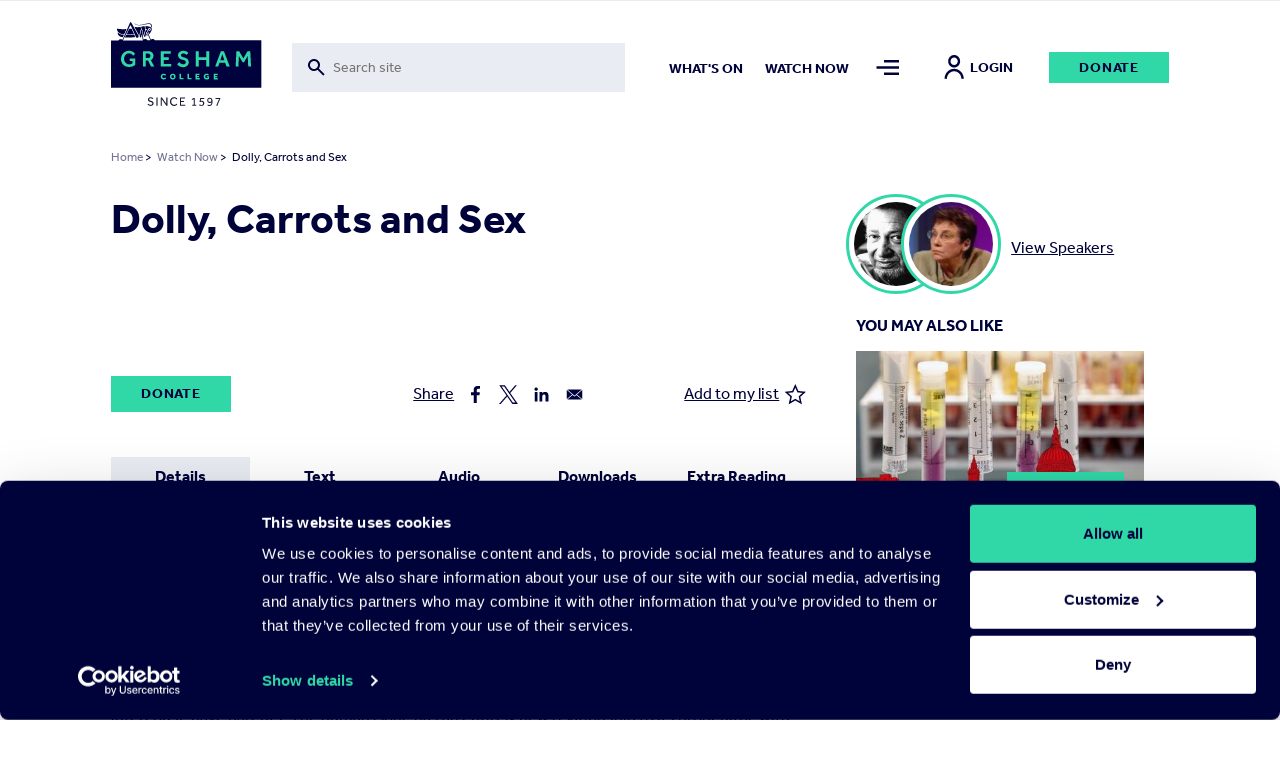

--- FILE ---
content_type: text/html; charset=UTF-8
request_url: https://www.gresham.ac.uk/watch-now/dolly-carrots-and-sex
body_size: 15834
content:

<!DOCTYPE html>
<html lang="en" dir="ltr" prefix="og: https://ogp.me/ns#">
  <head>


  <script
    id="Cookiebot"
    src="https://consent.cookiebot.com/uc.js"
    data-cbid="f28a222f-7ce5-47b3-a123-92c2ab86a207"
    data-blockingmode="auto"
    type="text/javascript"
    defer
  ></script>

    <meta charset="utf-8" />
<meta name="description" content="For biologists - and gardeners as practical biologists - cloning carrots is routine - a slip of tissue can be re-grown into an entire organism. But not, apparently, animals, which have to have sex to reproduce. But why? The immediate answer lies in developmental processes which control how DNA is expressed. But what is the evolutionary significance of sex, and why are there so many seemingly unnecessary males? And what are the implications of breaking this sexual barrier - for sheep, cows, and now possibly even people?" />
<meta name="abstract" content="https://www.gresham.ac.uk/watch-now/dolly-carrots-and-sex" />
<meta name="keywords" content="Dolly Carrots and Sex" />
<link rel="canonical" href="https://www.gresham.ac.uk/watch-now/dolly-carrots-and-sex" />
<meta name="robots" content="index, follow" />
<link rel="shortlink" href="https://www.gresham.ac.uk/node/11255" />
<meta name="generator" content="Drupal 9 (https://www.drupal.org)" />
<link rel="image_src" href="/sites/default/files/teaser-override/Dolly%20carrots_390x230.jpg" />
<meta property="og:site_name" content="Gresham College" />
<meta property="og:url" content="https://www.gresham.ac.uk/watch-now/dolly-carrots-and-sex" />
<meta property="og:title" content="Dolly Carrots and Sex" />
<meta property="og:description" content="For biologists - and gardeners as practical biologists - cloning carrots is routine - a slip of tissue can be re-grown into an entire organism. But not, apparently, animals, which have to have sex to reproduce. But why? The immediate answer lies in developmental processes which control how DNA is expressed. But what is the evolutionary significance of sex, and why are there so many seemingly unnecessary males? And what are the implications of breaking this sexual barrier - for sheep, cows, and now possibly even people?" />
<meta property="og:image" content="https://www.gresham.ac.uk/sites/default/files/styles/meta_facebook/public/teaser-override/Dolly%20carrots_390x230.jpg?itok=ALf0uQdl" />
<meta property="og:image:width" content="1200" />
<meta property="og:image:height" content="630" />
<meta property="og:updated_time" content="2023-10-06T12:30:48+01:00" />
<meta name="twitter:card" content="summary" />
<meta name="twitter:site" content="@GreshamCollege" />
<meta name="twitter:title" content="Dolly, Carrots and Sex | Gresham College" />
<meta name="twitter:creator" content="@GreshamCollege" />
<meta name="twitter:image" content="https://www.gresham.ac.uk/sites/default/files/styles/meta_twitter/public/teaser-override/Dolly%20carrots_390x230.jpg?itok=CTAb3c1N" />
<meta name="Generator" content="Drupal 10 (https://www.drupal.org)" />
<meta name="MobileOptimized" content="width" />
<meta name="HandheldFriendly" content="true" />
<meta name="viewport" content="width=device-width, initial-scale=1.0" />
<script>window.dataLayer = window.dataLayer || []; window.dataLayer.push({"site":{"environment":"production","language":"en","country":"GB"},"page":{"pageURL":"https:\/\/www.gresham.ac.uk\/watch-now\/dolly-carrots-and-sex","pagePath":"\/watch-now\/dolly-carrots-and-sex","pageName":"Dolly, Carrots and Sex","pageCategory":"Watch Now"},"user":{"loginStatus":"logged-out","userID":""}});</script>
<link rel="icon" href="/sites/default/files/favicon.svg" type="image/svg+xml" />

    <title>Dolly Carrots and Sex</title>
    <link rel="stylesheet" media="all" href="/sites/default/files/css/css_5iQnNW1eHoyyL53U2YJL0P0P8Jx4H3S90qZtsgWE5Tk.css?delta=0&amp;language=en&amp;theme=pippip&amp;include=[base64]" />
<link rel="stylesheet" media="all" href="/sites/default/files/css/css_W8Vkc6u1v3w-FN4v-fg35uqdZEY1N4I7i8CegHs3aHY.css?delta=1&amp;language=en&amp;theme=pippip&amp;include=[base64]" />
<link rel="stylesheet" media="all" href="/sites/default/files/css/css_3yyBfJjVs6gQvKN42wbccjsLUH4gp36PvlmH_swzffY.css?delta=2&amp;language=en&amp;theme=pippip&amp;include=[base64]" />
<link rel="stylesheet" media="all" href="/sites/default/files/css/css_SvlCDKlN6Bwq7cYg8Qq7URXMMd4dYFzqdRXwVks9kNM.css?delta=3&amp;language=en&amp;theme=pippip&amp;include=[base64]" />
<link rel="stylesheet" media="print" href="/sites/default/files/css/css_yRJjgo7Jzo5ttqexnH2qO1C_lN_k7WILBREuiiOkE0s.css?delta=4&amp;language=en&amp;theme=pippip&amp;include=[base64]" />
<link rel="stylesheet" media="all" href="/sites/default/files/css/css_0O0ye8GBHWw5tENVz_Fs5oBDQi671Vdy8aZxQVmCGLc.css?delta=5&amp;language=en&amp;theme=pippip&amp;include=[base64]" />

    

    <script data-cookieconsent="ignore">
      // Load the YouTube Iframe API if not already loaded.
      if (typeof YT === 'undefined' || typeof YT.Player === 'undefined') {
        var tag = document.createElement('script');
        tag.src = "https://www.youtube.com/iframe_api";
        var firstScriptTag = document.getElementsByTagName('script')[0];
        firstScriptTag.parentNode.insertBefore(tag, firstScriptTag);
      }

      // This function is called by the YouTube Iframe API when it's ready.
      // It must be in the global scope.
      window.onYouTubeIframeAPIReady = function () {
        // Attach the Drupal behavior once the YouTube API is ready.
        // This ensures jQuery and Drupal behaviors are available.
        (function ($, Drupal, drupalSettings) {
          Drupal.behaviors.gresham_datalayer.attach(document, drupalSettings);
        })(jQuery, Drupal, drupalSettings);
      };
    </script>

     <script data-cookieconsent="ignore" defer>
    window.dataLayer = window.dataLayer || [];
    function gtag() {
      dataLayer.push(arguments)
    }
    gtag("consent", "default", {
      ad_personalization: "denied",
      ad_storage: "denied",
      ad_user_data: "denied",
      analytics_storage: "denied",
      functionality_storage: "denied",
      personalization_storage: "denied",
      security_storage: "granted",
      wait_for_update: 500
    });
    gtag("set", "ads_data_redaction", true);
    gtag("set", "url_passthrough", true);
  </script>

  <!-- End Google Tag Manager -->
  <script data-cookieconsent="ignore">(function(w,d,s,l,i){w[l]=w[l]||[];w[l].push({'gtm.start':
  new Date().getTime(),event:'gtm.js'});var f=d.getElementsByTagName(s)[0],
  j=d.createElement(s),dl=l!='dataLayer'?'&l='+l:'';j.async=true;j.src=
  'https://www.googletagmanager.com/gtm.js?id='+i+dl;f.parentNode.insertBefore(j,f);
  })(window,document,'script','dataLayer','GTM-NK6DKV');</script>
  <!-- End Google Tag Manager -->

  </head>

  
  <body class="watch-now ct__event" data-nav="closed" data-search="closed">
        <aside>
      <a href="#main-content" class="skip-main">
        Skip to main content
      </a>
    </aside>

    


      <div class="dialog-off-canvas-main-canvas" data-off-canvas-main-canvas>
    <header>
    <div class="grid header">
        <div class="col-sm-2 col-8">
            <div class="header-logo">
                <a href="/" title="Home" rel="home">
                    <img src="/themes/pippip/assets/img/gresham-logo.svg" alt="Home" alt="Home" width="163px" height="91px">
                </a>
            </div>
        </div>
        <div class="col-lg-4 col-md-3 col-sm-1 hidden-xs-down">
            <div class="header-searchbar">
                <div class="views-exposed-form">
                    <form action="/search" method="get" id="views-exposed-form-search-search" accept-charset="UTF-8">
                        <div class="js-form-item form-item js-form-type-search-api-autocomplete form-type-search-api-autocomplete js-form-item-for form-item-for">
                            <label for="edit-for">Fulltext search</label>
                            <input placeholder="Search site" aria-label="Toggle search form" data-drupal-selector="edit-for" data-search-api-autocomplete-search="search" class="form-autocomplete form-text ui-autocomplete-input" data-autocomplete-path="/search_api_autocomplete/search?display=search&amp;&amp;filter=for" type="text" id="edit-for" name="for" value="" size="30" maxlength="128" data-once="autocomplete" autocomplete="off">
                        </div>
                    </form>
                </div>
                <div class="header-searchbar__mobile-icon">
                    <img src="/themes/pippip/assets/img/search.svg" alt="">
                </div>
            </div>

        </div>
        <div class="col-lg-6 col-md-7 col-sm-9 hidden-xs-down">
            <div class="links">
                  <nav role="navigation" aria-labelledby="block-mainnav2items-menu" id="block-mainnav2items" class="block block-menu navigation menu--main-nav-2-items">
            
  <h2 class="visually-hidden" id="block-mainnav2items-menu">Main Nav-2 items</h2>
  

        
              <ul class="menu">
                    <li class="m-main-nav__link">
        <a href="/whats-on" class="m-main-nav__link" data-drupal-link-system-path="node/100">What&#039;s on</a>
              </li>
                <li class="is-active-trail m-main-nav__link">
        <a href="/watch-now" class="is-active-trail m-main-nav__link" data-drupal-link-system-path="node/102">Watch now</a>
              </li>
        </ul>
  


  </nav>


                <a class="nav-toggle menu-icon" href="#" aria-label="Toggle mega menu">
                    <span class="menu-icon-inactive" alt=""></span>
                    <span class="menu-icon-active" alt=""></span>
                </a>
                                    <a class="h6 account-icon" href="/member/login"><img src="/themes/pippip/assets/img/in-person.svg" alt="">Login</a>
                                <a href="/get-involved/support-us/make-donation/donate-today" class="a-btn">Donate</a>
            </div>
        </div>
        <div class="col-4 hidden-sm-up">
            <div class="mobile-icons">
                <a class="nav-toggle search-icon">
                    <img class="search-icon-inactive" src="/themes/pippip/assets/img/search.svg" alt="">
                    <img class="search-icon-active" src="/themes/pippip/assets/img/close.svg" alt="">
                </a>
                <a class="nav-toggle menu-icon" >
                    <img class="menu-icon-inactive" src="/themes/pippip/assets/img/menu-default.svg" alt="">
                    <img class="menu-icon-active" src="/themes/pippip/assets/img/close.svg" alt="">
                </a>
            </div>
        </div>

    </div>
    <div class="header-search">
        <div class="grid">
            <div class="col-lg-10 offset-lg-2 col-md-11 offset-md-1 col-sm-12">
                <div class="header-search__container">
                    <div class="grid">
                        <div class="col-lg-3 col-md-1 order-md-2 hidden-xs-down">
                            <div class="header-search__container--actions">
                                <a class="header-search__container--actions-close"><img src="/themes/pippip/assets/img/close.svg" alt=""></a>
                            </div>
                        </div>
                        <div class="col-lg-9 col-md-11 order-md-1 desktop-search">
                            
<div class="views-exposed-form bef-exposed-form m-block m-block--views m-block--views-exposed-filter-blocksearch-search m-block__ m-" data-bef-auto-submit-full-form="" data-bef-auto-submit="" data-bef-auto-submit-delay="500" data-drupal-selector="views-exposed-form-search-search">
				<form action="/search" method="get" id="views-exposed-form-search-search" accept-charset="UTF-8">
  <div class="js-form-item form-item js-form-type-search-api-autocomplete form-type-search-api-autocomplete js-form-item-for form-item-for">
      <label for="edit-for">Fulltext search</label>
        <input placeholder="Search site" aria-label="Search form input" data-drupal-selector="edit-for" data-search-api-autocomplete-search="search" class="form-autocomplete form-text" data-autocomplete-path="/search_api_autocomplete/search?display=search&amp;&amp;filter=for" type="text" id="edit-for" name="for" value="" size="30" maxlength="128" />

        </div>
<div data-drupal-selector="edit-actions" class="form-actions js-form-wrapper form-wrapper" id="edit-actions"><input data-bef-auto-submit-click="" class="js-hide a-btn button js-form-submit form-submit" data-twig-suggestion="search_results_submit" value="Go" data-drupal-selector="edit-submit-search" type="submit" id="edit-submit-search" />

</div>

</form>

	</div>

                        </div>

                    </div>
                </div>
            </div>
        </div>
        <div class="grid">
            <div class="col-sm-12">
                <div class="header-search__suggestions">
                    <h4>Suggested searches:</h4>
                    <div class="o-teaser__content--topics">
                                                    <div class="o-teaser__content--topics-item">
                                <a href="/search?for=Astronomy">Astronomy</a>
                            </div>
                                                    <div class="o-teaser__content--topics-item">
                                <a href="/search?for=Religion">Religion</a>
                            </div>
                                                    <div class="o-teaser__content--topics-item">
                                <a href="/search?for=Chris Whitty">Chris Whitty</a>
                            </div>
                                                    <div class="o-teaser__content--topics-item">
                                <a href="/search?for=Maths">Maths</a>
                            </div>
                                                    <div class="o-teaser__content--topics-item">
                                <a href="/search?for=Barnard&#039;s Inn Hall">Barnard&#039;s Inn Hall</a>
                            </div>
                                            </div>
                </div>
            </div>
        </div>
    </div>
</header>




<main id="main-content" role="main" class="wrapper wapper--main">

    <div class="menu-overlay">
    <div class="grid">
        <div class="col-sm-12">
            <div class="menu-overlay__inner">
                <div class="grid">
                    <div class="col-md-3 col-sm-4 hidden-xs-down">
                        <div class="menu-overlay__inner--content">
                              
<div id="block-menuoverlay" class="m-block m-block--block-content m-block--block-contentaa938ca6-a981-43a4-90b3-a5d93f7bba27 m-block__menu-overlay m-menu-overlay">
   <h2>For the Love of Learning since 1597</h2>

<p>Gresham College provides outstanding educational talks and videos for the public free of charge. There are over 2,500 videos available on our website. Your support will help us to encourage people's love of learning for many years to come.&nbsp;</p>

    <div class="menu-overlay__inner--content-link">
        
<a href="/get-involved/support-us/make-donation"class="a-btn">Donate Today</a>    </div>
</div>


                        </div>
                    </div>
                    <div class="col-md-9 col-sm-8">
                        <div class="hidden-xs-down">
                              <nav role="navigation" aria-labelledby="block-mainnavigation-menu" id="block-mainnavigation" class="block block-menu navigation menu--main">
            
  <h2 class="visually-hidden" id="block-mainnavigation-menu">Main navigation</h2>
  

        
              <ul class="menu">
                    <li class="m-main-nav__link">
        <a href="/whats-on" class="m-main-nav__link" data-drupal-link-system-path="node/100">What&#039;s on</a>
                                <ul class="menu menu__dropdown dropdown">
                    <li class="m-main-nav__link">
        <a href="/whats-on/lecture-series-2025-26" class="m-main-nav__link" data-drupal-link-system-path="node/16191">Lecture Series&#039; 2025-26</a>
              </li>
                <li class="m-main-nav__link">
        <a href="/whats-on/venues" class="m-main-nav__link" data-drupal-link-system-path="node/15204">Venues</a>
              </li>
        </ul>
  
              </li>
                <li class="is-active-trail m-main-nav__link">
        <a href="/watch-now" class="is-active-trail m-main-nav__link" data-drupal-link-system-path="node/102">Watch Now</a>
                                <ul class="menu menu__dropdown dropdown">
                    <li class="m-main-nav__link">
        <a href="/watch-now/browse-all" class="m-main-nav__link" data-drupal-link-system-path="node/119">Browse All</a>
              </li>
                <li class="m-main-nav__link">
        <a href="/watch-now/series" class="m-main-nav__link" data-drupal-link-system-path="node/121">Series</a>
              </li>
                <li class="m-main-nav__link">
        <a href="/watch-now/playlists" class="m-main-nav__link" data-drupal-link-system-path="node/120">Playlists</a>
              </li>
        </ul>
  
              </li>
                <li class="m-main-nav__link">
        <a href="/speakers" class="m-main-nav__link" data-drupal-link-system-path="node/150">Speakers</a>
                                <ul class="menu menu__dropdown dropdown">
                    <li class="m-main-nav__link">
        <a href="/speakers" title="The Gresham Professors" class="m-main-nav__link" data-drupal-link-system-path="node/150">Professors</a>
              </li>
                <li class="m-main-nav__link">
        <a href="/speakers/all-speakers" class="m-main-nav__link" data-drupal-link-system-path="node/124">All Speakers</a>
              </li>
        </ul>
  
              </li>
                <li class="m-main-nav__link">
        <a href="/get-involved" class="m-main-nav__link" data-drupal-link-system-path="node/126">Get Involved</a>
                                <ul class="menu menu__dropdown dropdown">
                    <li class="m-main-nav__link">
        <a href="/get-involved/support-us" class="m-main-nav__link" data-drupal-link-system-path="node/127">Support Us</a>
              </li>
                <li class="m-main-nav__link">
        <a href="/hire-barnards-inn-hall" title="Hire Barnard’s Inn Hall for a variety of events" class="m-main-nav__link" data-drupal-link-system-path="node/14868">Hire Barnard’s Inn Hall</a>
              </li>
                <li class="m-main-nav__link">
        <a href="/get-involved/volunteer-gresham-college" class="m-main-nav__link" data-drupal-link-system-path="node/15965">Volunteer for Gresham</a>
              </li>
        </ul>
  
              </li>
                <li class="m-main-nav__link">
        <a href="/schools-and-colleges" class="m-main-nav__link" data-drupal-link-system-path="node/14871">Schools &amp; Colleges</a>
                                <ul class="menu menu__dropdown dropdown">
                    <li class="m-main-nav__link">
        <a href="/schools-and-colleges/sign-schools-updates" class="m-main-nav__link" data-drupal-link-system-path="node/14902">Sign up for Schools Updates</a>
              </li>
                <li class="m-main-nav__link">
        <a href="/schools-and-colleges/school-and-college-bookings" class="m-main-nav__link" data-drupal-link-system-path="node/14872">School Bookings</a>
              </li>
                <li class="m-main-nav__link">
        <a href="/schools-and-colleges/young-orator-year" class="m-main-nav__link" data-drupal-link-system-path="node/15240">Young Orator of the Year Competition</a>
              </li>
        </ul>
  
              </li>
                <li class="m-main-nav__link">
        <a href="/about-us" class="m-main-nav__link" data-drupal-link-system-path="node/137">About us</a>
                                <ul class="menu menu__dropdown dropdown">
                    <li class="m-main-nav__link">
        <a href="/about-us/work-gresham-college" class="m-main-nav__link" data-drupal-link-system-path="node/4699">Work for Gresham</a>
              </li>
                <li class="m-main-nav__link">
        <a href="/about-us/news" class="m-main-nav__link" data-drupal-link-system-path="node/143">News</a>
              </li>
                <li class="m-main-nav__link">
        <a href="/contact-us" class="m-main-nav__link" data-drupal-link-system-path="node/14899">Contact Us</a>
              </li>
                <li class="m-main-nav__link">
        <a href="/about-us/organisation" class="m-main-nav__link" data-drupal-link-system-path="node/14896">Organisation</a>
              </li>
                <li class="m-main-nav__link">
        <a href="/about-us/our-history" class="m-main-nav__link" data-drupal-link-system-path="node/14898">Our History</a>
              </li>
        </ul>
  
              </li>
        </ul>
  


  </nav>


                        </div>
                        <div class="hidden-sm-up">
                              <nav role="navigation" aria-labelledby="block-mobilemenu-2-menu" id="block-mobilemenu-2" class="block block-menu navigation menu--mobile-menu">
            
  <h2 class="visually-hidden" id="block-mobilemenu-2-menu">Mobile Menu</h2>
  

        
              <ul class="menu">
                    <li class="m-main-nav__link">
        <a href="/whats-on" class="m-main-nav__link" data-drupal-link-system-path="node/100">What&#039;s On</a>
              </li>
                <li class="is-active-trail m-main-nav__link">
        <a href="/watch-now" class="is-active-trail m-main-nav__link" data-drupal-link-system-path="node/102">Watch Now</a>
              </li>
                <li class="m-main-nav__link">
        <a href="/about-us" class="m-main-nav__link" data-drupal-link-system-path="node/137">About Us</a>
              </li>
                <li class="m-main-nav__link">
        <a href="/get-involved" class="m-main-nav__link" data-drupal-link-system-path="node/126">Get Involved</a>
              </li>
                <li class="m-main-nav__link">
        <a href="/schools-and-colleges" title="Schools and Colleges" class="m-main-nav__link" data-drupal-link-system-path="node/14871">Schools &amp; Colleges</a>
              </li>
                <li class="m-main-nav__link">
        <a href="/speakers" class="m-main-nav__link" data-drupal-link-system-path="node/150">Speakers</a>
              </li>
        </ul>
  


  </nav>


                            <div class="mobile-nav-extras">
                                <a href="/get-involved/support-us/make-donation/donate-today" class="a-btn">Donate</a>
                            </div>
                        </div>

                    </div>
                </div>
                <div class="grid hidden-xs-down">
                    <div class="col-sm-12">
                        <div class="menu-overlay__inner--footer">
                            <div class="grid">
                                <div class="col-md-3">
                                      
<div id="block-footersocial" class="m-block m-block--block-content m-block--block-content8117e3b1-ef32-440b-89cb-13b4735ef2da m-block__footer-social m-footer-social">
		
  
      <div class="m-social-links">
        <a href="https://www.youtube.com/GreshamCollege"  target="_blank" rel="noopener nofollow" class="m-social-links__link" aria-label="Open" title="Open">
    <svg width="46" height="35" viewBox="0 0 46 35" xmlns="http://www.w3.org/2000/svg"><path d="M22.842 0C.505 0 .114 1.986.114 17.5S.505 35 22.842 35c22.336 0 22.727-1.986 22.727-17.5S45.178 0 22.842 0zm7.284 18.26L19.92 23.022c-.893.413-1.625-.05-1.625-1.037v-8.972c0-.984.732-1.45 1.625-1.037l10.205 4.764c.893.418.893 1.1 0 1.518z" fill="#30D8A8"/></svg>
  </a>
  <a href="https://www.facebook.com/greshamcollege"  target="_blank" rel="noopener nofollow" class="m-social-links__link" aria-label="Open" title="Open">
    <svg width="36" height="35" viewBox="0 0 36 35" xmlns="http://www.w3.org/2000/svg"><path d="M31.751 0H4.53A3.9 3.9 0 00.64 3.889V31.11A3.9 3.9 0 004.53 35h13.61V21.389h-3.889v-4.813h3.89V12.59c0-4.207 2.356-7.163 7.322-7.163l3.506.004v5.065H26.64c-1.933 0-2.668 1.45-2.668 2.796v3.286h4.994l-1.105 4.81h-3.889V35h7.778a3.9 3.9 0 003.89-3.889V3.89A3.9 3.9 0 0031.75 0z" fill="#30D8A8"/></svg>
  </a>
  <a href="https://instagram.com/greshamcollege/"  target="_blank" rel="noopener nofollow" class="m-social-links__link" aria-label="Open" title="Open">
    <svg width="36" height="35" viewBox="0 0 36 35" xmlns="http://www.w3.org/2000/svg"><path d="M35.535 10.286a12.845 12.845 0 00-.813-4.248 8.579 8.579 0 00-2.02-3.1 8.579 8.579 0 00-3.1-2.02 12.845 12.845 0 00-4.246-.813C23.487.019 22.892 0 18.14 0c-4.752 0-5.347.02-7.214.105a12.845 12.845 0 00-4.248.813 8.579 8.579 0 00-3.102 2.02 8.579 8.579 0 00-2.018 3.1 12.845 12.845 0 00-.813 4.246C.66 12.153.64 12.748.64 17.5c0 4.752.02 5.347.105 7.214a12.85 12.85 0 00.813 4.248 8.579 8.579 0 002.02 3.1 8.577 8.577 0 003.1 2.02c1.359.51 2.795.784 4.246.813 1.869.086 2.464.105 7.216.105 4.752 0 5.347-.02 7.214-.105a12.845 12.845 0 004.249-.813 8.948 8.948 0 005.12-5.12c.508-1.359.783-2.795.812-4.246.086-1.869.105-2.464.105-7.216 0-4.752-.02-5.347-.105-7.214zm-3.15 14.286a9.68 9.68 0 01-.603 3.247 5.794 5.794 0 01-3.32 3.323 9.672 9.672 0 01-3.25.603c-1.847.084-2.4.101-7.072.101-4.672 0-5.227-.017-7.072-.101a9.681 9.681 0 01-3.247-.603 5.421 5.421 0 01-2.015-1.308 5.421 5.421 0 01-1.308-2.013 9.68 9.68 0 01-.603-3.25c-.084-1.846-.101-2.399-.101-7.071s.017-5.227.101-7.072a9.681 9.681 0 01.603-3.247c.28-.761.727-1.45 1.308-2.015A5.421 5.421 0 017.82 3.858a9.681 9.681 0 013.25-.603c1.846-.084 2.399-.101 7.071-.101 4.673 0 5.227.017 7.072.101a9.681 9.681 0 013.247.603c.761.28 1.45.727 2.015 1.308a5.421 5.421 0 011.308 2.013c.386 1.04.59 2.14.603 3.25.084 1.846.101 2.399.101 7.071s-.017 5.227-.1 7.072zM18.14 8.512a8.987 8.987 0 100 17.975 8.987 8.987 0 000-17.974zm0 14.821a5.833 5.833 0 110-11.666 5.833 5.833 0 010 11.666zM29.581 8.16a2.1 2.1 0 11-4.2 0 2.1 2.1 0 014.2 0z" fill="#30D8A8"/></svg>
  </a>
  <a href="https://www.tiktok.com/@greshamcollege?lang=en"  target="_blank" rel="noopener nofollow" class="m-social-links__link" aria-label="Open" title="Open">
    <svg width="32" height="36" viewBox="0 0 32 36" xmlns="http://www.w3.org/2000/svg"><path d="M27.78 7.65a8.142 8.142 0 01-.705-.41 9.9 9.9 0 01-1.808-1.537c-1.349-1.543-1.852-3.108-2.038-4.205h.008C23.082.588 23.146 0 23.155 0h-6.142v23.753c0 .319 0 .634-.014.945 0 .04-.003.075-.006.117 0 .017 0 .035-.003.053v.013a5.216 5.216 0 01-2.625 4.14 5.12 5.12 0 01-2.541.67c-2.862 0-5.182-2.333-5.182-5.215 0-2.882 2.32-5.216 5.182-5.216.541 0 1.08.085 1.595.252l.007-6.254a11.41 11.41 0 00-8.792 2.572 12.055 12.055 0 00-2.63 3.244c-.26.447-1.238 2.243-1.356 5.159-.075 1.655.422 3.37.659 4.078v.015c.15.417.727 1.84 1.668 3.041a12.483 12.483 0 002.66 2.51v-.014l.015.015c2.974 2.02 6.271 1.888 6.271 1.888.571-.023 2.483 0 4.654-1.03 2.408-1.14 3.78-2.84 3.78-2.84a11.807 11.807 0 002.059-3.422c.556-1.461.741-3.214.741-3.914V11.958c.075.045 1.067.702 1.067.702s1.43.916 3.661 1.513c1.6.425 3.757.514 3.757.514V8.589c-.755.082-2.29-.156-3.86-.94z" fill="#30D8A8"/></svg>
  </a>
  <a href="https://twitter.com/GreshamCollege"  target="_blank" rel="noopener nofollow" class="m-social-links__link" aria-label="Open" title="Open">
    <svg width="35" height="35" viewBox="0 0 35 35" xmlns="http://www.w3.org/2000/svg"><path d="M20.875 14.82L33.532 0h-3l-10.99 12.868L10.764 0H.64l13.274 19.459L.64 35h3l11.606-13.59L24.516 35H34.64L20.874 14.82zm-4.109 4.81l-1.344-1.937L4.72 2.274h4.608l8.635 12.443 1.345 1.938L30.534 32.83h-4.607l-9.16-13.198z" fill="#30D8A8"/></svg>
  </a>


    </div>
  
</div>


                                </div>
                                <div class="col-md-9">
                                    <div class="menu-overlay__inner--footer-topics">
                                        <h4>Popular topics:</h4>
                                        <div class="o-teaser__content--topics">
                                                                                            <div class="o-teaser__content--topics-item">
                                                    <a href="/watch-now/browse-all?&type=521">Asia</a>
                                                </div>
                                                                                            <div class="o-teaser__content--topics-item">
                                                    <a href="/watch-now/browse-all?&type=538">Discovery</a>
                                                </div>
                                                                                            <div class="o-teaser__content--topics-item">
                                                    <a href="/watch-now/browse-all?&type=554">Geography</a>
                                                </div>
                                                                                            <div class="o-teaser__content--topics-item">
                                                    <a href="/watch-now/browse-all?&type=572">Medieval</a>
                                                </div>
                                                                                            <div class="o-teaser__content--topics-item">
                                                    <a href="/watch-now/browse-all?&type=588">Protest</a>
                                                </div>
                                                                                    </div>
                                    </div>
                                </div>
                            </div>
                        </div>
                    </div>
                </div>
            </div>
        </div>
    </div>
</div>

      
<div id="block-liveeventblock" class="m-block m-block--syd-events m-block--syd-live-event m-block__ m-">
				

	</div>


      
<div id="block-pippip-breadcrumbs" class="m-block m-block--system m-block--system-breadcrumb-block m-block__ m-">
				  <div class="grid">
    <div class="col-sm-12">
      <nav class="a-breadcrumb" role="navigation" aria-labelledby="system-breadcrumb">
        <h2 id="system-breadcrumb" class="visually-hidden">Breadcrumb</h2>
        <ol>
                  <li>
                          <a href="/">Home</a>
                        >
          </li>
                  <li>
                          <a href="/watch-now">Watch Now</a>
                        >
          </li>
                  <li> Dolly, Carrots and Sex</li>
        </ol>
      </nav>
    </div>
  </div>

	</div>



      <div data-drupal-messages-fallback class="hidden"></div>

        
<div id="block-pippip-content" class="m-block m-block--system m-block--system-main-block m-block__ m-">
					

<article  class="o-node o-event o-full">

	
			<div class="grid justify-center">
	<div class="col-12">
		<div class="grid justify-space-between">
			<div class="col-sm-12" aria-label="Main content">


				<div class="o-event__header grid">

					<div class="col-sm-8">
						
													<h1 class="h2">
								Dolly, Carrots and Sex
							</h1>
													<div class="o-event__header--crowdcast">
															</div>
						</div>

                        <div class="col-sm-4 hidden-sm-down">

                                                            
                                    <div class="event-speakers multiple">
                                                                                 																							<div class="event-speakers__image">
																																							<picture>
														<img src="https://www.gresham.ac.uk/sites/default/files/speaker_hilaryrose.jpg.crop_display.jpg" alt="Professor Hilary Rose " />
													</picture>
												</div>

																							
                                         																							<div class="event-speakers__image">
																																							<picture>
														<img src="https://www.gresham.ac.uk/sites/default/files/professor-steven-rose.jpg" alt="Professor Steven Rose " />
													</picture>
												</div>

																							
                                        
                                        <div class="event-speakers__information">

                                            <a href="#event-speakers">View Speakers</a>

                                        </div>
                                    </div>
                                                                                    </div>

                    </div>

                    
					<div class="o-event__content grid">

						<div class="col-md-8">

							
								<div class="m-entity">
									<div class="grid">
										<div class="col-sm-12">
											<div class="o-event__content--video">
																							</div>
										</div>
									</div>
								</div>

								<div class="m-entity">
									<div class="o-event__content--actions">
										<div class="grid">
											<div class="col-md-5 col-sm-4">
												<div class="o-event__content--actions-donate">
													<a href="/get-involved/support-us/make-donation/donate-today" class="a-btn">Donate</a>
												</div>
											</div>
											<div class="col-md-7 col-sm-8">
												<div class="o-event__content--actions-container">
													<div class="o-event__content--actions-share">
														<h4>Share</h4>
														
<div class="m-block m-block--better-social-sharing-buttons m-block--social-sharing-buttons-block m-block__ m-">
				

<div style="display: none"><link rel="preload" href="/modules/contrib/better_social_sharing_buttons/assets/dist/sprites/social-icons--no-color.svg" as="image" type="image/svg+xml" crossorigin="anonymous" /></div>

<div class="social-sharing-buttons">
                <a href="https://www.facebook.com/sharer/sharer.php?u=https://www.gresham.ac.uk/watch-now/dolly-carrots-and-sex&amp;title=Dolly%2C%20Carrots%20and%20Sex" target="_blank" title="Share to Facebook" aria-label="Share to Facebook" class="social-sharing-buttons__button share-facebook" rel="noopener">
            <svg width="20px" height="20px" style="border-radius:3px;">
                <use href="/modules/contrib/better_social_sharing_buttons/assets/dist/sprites/social-icons--no-color.svg#facebook" />
            </svg>
        </a>
    
                <a href="https://twitter.com/intent/tweet?text=Dolly%2C%20Carrots%20and%20Sex+https://www.gresham.ac.uk/watch-now/dolly-carrots-and-sex" target="_blank" title="Share to X" aria-label="Share to X" class="social-sharing-buttons__button share-x" rel="noopener">
            <svg width="20px" height="20px" style="border-radius:3px;">
                <use href="/modules/contrib/better_social_sharing_buttons/assets/dist/sprites/social-icons--no-color.svg#x" />
            </svg>
        </a>
    
        
        
        
                <a href="https://www.linkedin.com/sharing/share-offsite/?url=https://www.gresham.ac.uk/watch-now/dolly-carrots-and-sex" target="_blank" title="Share to Linkedin" aria-label="Share to Linkedin" class="social-sharing-buttons__button share-linkedin" rel="noopener">
            <svg width="20px" height="20px" style="border-radius:3px;">
                <use href="/modules/contrib/better_social_sharing_buttons/assets/dist/sprites/social-icons--no-color.svg#linkedin" />
            </svg>
        </a>
    
        
        
        
        
                <a href="mailto:?subject=Dolly%2C%20Carrots%20and%20Sex&amp;body=https://www.gresham.ac.uk/watch-now/dolly-carrots-and-sex" title="Share to Email" aria-label="Share to Email" class="social-sharing-buttons__button share-email" target="_blank" rel="noopener">
            <svg width="20px" height="20px" style="border-radius:3px;">
                <use href="/modules/contrib/better_social_sharing_buttons/assets/dist/sprites/social-icons--no-color.svg#email" />
            </svg>
        </a>
    
        
    </div>

	</div>

													</div>
													<div class="o-event__content--actions-favourite">
														    <a class="favourite-text" href="https://www.gresham.ac.uk/member/login?destination=/watch-now/dolly-carrots-and-sex">Add to my list  <img src="/themes/pippip/assets/img/star-outlined.svg" alt="Star Filled"></a>
													</div>
												</div>
											</div>
										</div>
									</div>
								</div>

																											
<section class="m-entity m-entity__watch-pages" aria-label="watch_pages content block">

  
    <div class="m-entity__watch-pages">
        <div class="m-entity__watch-pages__header">
            <div class="hidden-xs-down">
                <ul>
                    <li class="m-entity__watch-pages__header--item active" data-destination="details">Details</li>
                    <li class="m-entity__watch-pages__header--item" data-destination="transcript">Text</li>
                    <li class="m-entity__watch-pages__header--item" data-destination="audio">Audio</li>
                    <li class="m-entity__watch-pages__header--item" data-destination="downloads">Downloads</li>
                    <li class="m-entity__watch-pages__header--item" data-destination="extra-reading">Extra Reading</li>
                </ul>
            </div>

            <div class="hidden-sm-up">
                <select name="m-entity__watch-pages--select" id="watch-pages-select">
                    <option value="details" selected>Details</option>
                    <option value="transcript">Text</option>
                    <option value="audio">Audio</option>
                    <option value="downloads">Downloads</option>
                    <option value="extra-reading">Extra Reading</option>
                </select>
            </div>

        </div>

        <div class="m-entity__watch-pages__content">
        <div class="m-entity__watch-pages__content--item active" data-destination="details">
            <p>For biologists - and gardeners as practical biologists - cloning carrots is routine - a slip of tissue can be re-grown into an entire organism. But not, apparently, animals, which have to have sex to reproduce. But why? The immediate answer lies in developmental processes which control how DNA is expressed. But what is the evolutionary significance of sex, and why are there so many seemingly unnecessary males? And what are the implications of breaking this sexual barrier - for sheep, cows, and now possibly even people? Biologists point to monozypotic twins as being more identical than clones, but they miss the social point that twins born as the result of sexual intercouse have parents. The human clone has an entirely new relationship to its progenitor, with neither bio-mother nor bio-father. Politicians constantly worry about the weakening of family life and values; just where might babies which arrived sans sex take us?</p>

        </div>
        <div class="m-entity__watch-pages__content--item transcript" data-destination="transcript">
                                                <div class="m-entity__watch-pages__content--item-transcriptdownload">
                        <h4>Download Text</h4>
                        <div class="a-file">
    <div class="a-file__item">
        <a class="a-file__item" download href="/sites/default/files/03apr00hilarystevenrose_dollycarrotsandsex.pdf">PDF Transcript <img src="/themes/pippip/assets/img/download.svg" alt=""></a>

    </div>
</div>
                    </div>
                                <div class="m-entity__watch-pages__content--item-transcript">
                    
                </div>
                    </div>
        <div class="m-entity__watch-pages__content--item" data-destination="audio">
            
        </div>
        <div class="m-entity__watch-pages__content--item" data-destination="downloads">
                            <div class="m-entity__watch-pages__content--item-transcriptdownload-item">
                    <div class="a-file">
    <div class="a-file__item">
        <a class="a-file__item" download href="/sites/default/files/03apr00hilarystevenrose_dollycarrotsandsex.pdf">PDF Transcript <img src="/themes/pippip/assets/img/download.svg" alt=""></a>

    </div>
</div>
                </div>
                        
        </div>
        <div class="m-entity__watch-pages__content--item" data-destination="extra-reading">
            
        </div>
    </div>
    </div>

    


</section>

																	
								
								<div class="m-entity">
									<div class="o-event__content--watch-actions">
										<div class="grid">
											<div class="col-sm-12">
												
																									<div class="o-event__content--actions-date">
														<h4>This event was on Mon, 03 Apr 2000</h4>
													</div>
																								<div class="o-teaser__content--topics">
																											<div class="o-teaser__content--topics-item">
															<a href="/watch-now/browse-all?&type=553">Genetics</a>				</div>
																											<div class="o-teaser__content--topics-item">
															<a href="/watch-now/browse-all?&type=524">Biology</a>				</div>
																											<div class="o-teaser__content--topics-item">
															<a href="/watch-now/browse-all?&type=550">Family</a>				</div>
																									</div>
											</div>
										</div>

									</div>
								</div>



							
							
							<div class="m-entity">
								<div class="grid">
									<div class="col-sm-12">
										<div class="o-event__speakers" id="event-speakers">
												

<article  class="o-node o-speaker-prof-page o-teaser o-teaser-large-teaser">

	
			<div class="o-teaser-large-teaser__container">
	<div class="o-teaser-large-teaser__container--image">
		<figure>
						
						
									<picture>
				<img src="/sites/default/files/styles/speaker/public/speaker_hilaryrose.jpg.crop_display.jpg?itok=ioOuQWDe" alt="hilary rose"/>
			</picture>
		</figure>
	</div>
	<div class="o-teaser-large-teaser__container--content">

		<h2>Professor Hilary Rose </h2>
					<h3>Professor of Physic</h3>
		
		<p><p>Hilary Rose has published extensively in the sociology of science from a feminist perspective and has held numerous appointments in the UK, USA, Australia, Austria, Norway, Finland and at the Swedish...</p></p>
		<a class="find-out-more" href="/speakers/professor-hilary-rose">Find out more</a>
	</div>

</div>
			

</article>
	

<article  class="o-node o-speaker-prof-page o-teaser o-teaser-large-teaser">

	
			<div class="o-teaser-large-teaser__container">
	<div class="o-teaser-large-teaser__container--image">
		<figure>
						
						
									<picture>
				<img src="/sites/default/files/styles/speaker/public/professor-steven-rose.jpg?itok=-IJBLe7V" alt="professor steven rose"/>
			</picture>
		</figure>
	</div>
	<div class="o-teaser-large-teaser__container--content">

		<h2>Professor Steven Rose </h2>
					<h3>Professor of Physic</h3>
		
		<p><p>Professor Steven Rose is a Professor of Biology and Neurobiology at the Open University and University of London. Rose read Biochemistry at King's College, Cambridge and Neurobiology at Cambridge and the Institute...</p></p>
		<a class="find-out-more" href="/speakers/professor-steven-rose">Find out more</a>
	</div>

</div>
			

</article>

										</div>
									</div>
								</div>
							</div>



							
<section class="m-entity m-entity__donation" aria-label="donation content block">

  
    <div class="grid">
        <div class="col-sm-12">
            <div class="m-entity__donation">
                <div class="m-entity__donation--content">
                    <h2>Support Gresham</h2>
                    <p>Gresham College has offered an outstanding education to the public free of charge for over 400 years. Today, Gresham College plays an important role in fostering a love of learning and a greater understanding of ourselves and the world around us. Your donation will help to widen our reach and to broaden our audience, allowing more people to benefit from a high-quality education from some of the brightest minds.&nbsp;</p>

                    <div class="m-entity__donation--content-link">
                        
<a href="/get-involved/support-us/make-donation/donate-today"class="a-btn">Donate</a>                    </div>
                </div>
            </div>

        </div>
    </div>



</section>


						</div>
						<div class="col-md-4" aria-label="Sidebar">


								
									<div class="o-event__sidebar--container-ymal-stacked">
																					<div class="m-entity__ymal">
												<div class="grid">
													<div class="col-sm-12">
														<div class="m-entity__ymal--title">
															<h2>You May Also Like</h2>
														</div>
														<div class="views-element-container"><div class="js-view-dom-id-b2e226c30f988a97beb79f07f0994d3a76d4ff0c3be81e96aadd34fc9d9c585d view__recommended_events m-entity m-entity__view">
  
  
  

  
  
  

  <div class="unformatted-grid">
        	

<article  class="o-node o-event o-teaser o-teaser-lecture-watch-teaser">

	
			

	<div class="o-teaser__thumb">
		<a href="/watch-now/future-surgery-technology-answer" title="Open The Future of Surgery: Is Technology the Answer?">
									
										
			
	
	

<picture>
			<img data-src="/sites/default/files/styles/teaser_thumb/public/the-future-of-surgery-is-technology-the-answer.jpg?itok=y40iquGb" alt="test tubes with London skyline in foreground" class="lazy" />
	</picture>		</a>
				<a href="/watch-now/future-surgery-technology-answer">
			<div class="o-teaser__thumb--tag">
									<h4>Watch Now</h4>
							</div>
		</a>
	</div>


<div class="o-teaser-lecture-watch-teaser o-teaser__content o-teaser-react">

	<div class="o-teaser-react__content">
		<h2>
			<a href="/watch-now/future-surgery-technology-answer" title="Open The Future of Surgery: Is Technology the Answer?">
				The Future of Surgery: Is Technology the Answer?
			</a>
		</h2>

					<div class="o-teaser__content--speaker">
				<h4>Professor Martin Elliott </h4>
			</div>
		
		
		<div class="o-teaser__content--topics">
							<div class="o-teaser__content--topics-item">
					<a href="/watch-now/browse-all?&type=515">Anatomy</a>
				</div>
							<div class="o-teaser__content--topics-item">
					<a href="/watch-now/browse-all?&type=524">Biology</a>
				</div>
							<div class="o-teaser__content--topics-item">
					<a href="/watch-now/browse-all?&type=571">Medicine</a>
				</div>
							<div class="o-teaser__content--topics-item">
					<a href="/watch-now/browse-all?&type=604">Technology</a>
				</div>
							<div class="o-teaser__content--topics-item">
					<a href="/watch-now/browse-all?&type=562">Invention</a>
				</div>
					</div>
	</div>


</div>
	

</article>

        	

<article  class="o-node o-event o-teaser o-teaser-lecture-watch-teaser">

	
			

	<div class="o-teaser__thumb">
		<a href="/watch-now/no-need-geniuses-scientific-revolutions-and-revolutionary-scientists" title="Open No Need for Geniuses: Scientific Revolutions and Revolutionary Scientists in the City of Light">
									
										
			
	
	

<picture>
			<img data-src="/sites/default/files/styles/teaser_thumb/public/25jan16SteveJones_360x225.jpg?itok=oUUB9LTM" alt="Drawing of Eiffel Tower and hot air balloon" class="lazy" />
	</picture>		</a>
					<div class="o-teaser__thumb--time">
				<h4>56:19</h4>
			</div>
				<a href="/watch-now/no-need-geniuses-scientific-revolutions-and-revolutionary-scientists">
			<div class="o-teaser__thumb--tag">
									<h4>Watch Now</h4>
							</div>
		</a>
	</div>


<div class="o-teaser-lecture-watch-teaser o-teaser__content o-teaser-react">

	<div class="o-teaser-react__content">
		<h2>
			<a href="/watch-now/no-need-geniuses-scientific-revolutions-and-revolutionary-scientists" title="Open No Need for Geniuses: Scientific Revolutions and Revolutionary Scientists in the City of Light">
				No Need for Geniuses: Scientific Revolutions and Revolutionary Scientists in the City of Light
			</a>
		</h2>

					<div class="o-teaser__content--speaker">
				<h4>Professor Steve Jones </h4>
			</div>
		
					<div class="o-teaser__content--date">
				<h4>Mon, 25 Jan 2016</h4>
			</div>
		
		<div class="o-teaser__content--topics">
							<div class="o-teaser__content--topics-item">
					<a href="/watch-now/browse-all?&type=524">Biology</a>
				</div>
							<div class="o-teaser__content--topics-item">
					<a href="/watch-now/browse-all?&type=547">Europe</a>
				</div>
							<div class="o-teaser__content--topics-item">
					<a href="/watch-now/browse-all?&type=559">History</a>
				</div>
							<div class="o-teaser__content--topics-item">
					<a href="/watch-now/browse-all?&type=597">Science</a>
				</div>
					</div>
	</div>


</div>
	

</article>

        	

<article  class="o-node o-event o-teaser o-teaser-lecture-watch-teaser">

	
			

	<div class="o-teaser__thumb">
		<a href="/watch-now/born-gay-origins-sexual-orientation" title="Open Born Gay? The origins of sexual orientation">
									
			
			
	
	

<picture>
			<img data-src="/sites/default/files/styles/teaser_thumb/public/teaser-override/Born%20Gay%20The%20origins%20of%20sexual%20orientation_390x230.jpg?itok=48G3zEkI" alt="Lesbian couple sitting together" class="lazy" />
	</picture>		</a>
					<div class="o-teaser__thumb--time">
				<h4>45:24</h4>
			</div>
				<a href="/watch-now/born-gay-origins-sexual-orientation">
			<div class="o-teaser__thumb--tag">
									<h4>Watch Now</h4>
							</div>
		</a>
	</div>


<div class="o-teaser-lecture-watch-teaser o-teaser__content o-teaser-react">

	<div class="o-teaser-react__content">
		<h2>
			<a href="/watch-now/born-gay-origins-sexual-orientation" title="Open Born Gay? The origins of sexual orientation">
				Born Gay? The origins of sexual orientation
			</a>
		</h2>

					<div class="o-teaser__content--speaker">
				<h4>Dr Glenn D Wilson </h4>
			</div>
		
					<div class="o-teaser__content--date">
				<h4>Mon, 19 Apr 2010</h4>
			</div>
		
		<div class="o-teaser__content--topics">
							<div class="o-teaser__content--topics-item">
					<a href="/watch-now/browse-all?&type=598">Sexuality</a>
				</div>
							<div class="o-teaser__content--topics-item">
					<a href="/watch-now/browse-all?&type=524">Biology</a>
				</div>
							<div class="o-teaser__content--topics-item">
					<a href="/watch-now/browse-all?&type=599">Society</a>
				</div>
							<div class="o-teaser__content--topics-item">
					<a href="/watch-now/browse-all?&type=595">Rights</a>
				</div>
							<div class="o-teaser__content--topics-item">
					<a href="/watch-now/browse-all?&type=590">Psychology</a>
				</div>
					</div>
	</div>


</div>
	

</article>

        	

<article  class="o-node o-event o-teaser o-teaser-lecture-watch-teaser">

	
			

	<div class="o-teaser__thumb">
		<a href="/watch-now/artificial-eye-artificial-vision-how-does-my-robot-see" title="Open Artificial Eye, Artificial Vision: How does my robot see?">
									
										
			
	
	

<picture>
			<img data-src="/sites/default/files/styles/teaser_thumb/public/artificial-eye-artificial-vision-how-does-my-robot-see.jpg?itok=4F1r0lni" alt="Photo of robot" class="lazy" />
	</picture>		</a>
					<div class="o-teaser__thumb--time">
				<h4>1:04:07</h4>
			</div>
				<a href="/watch-now/artificial-eye-artificial-vision-how-does-my-robot-see">
			<div class="o-teaser__thumb--tag">
									<h4>Watch Now</h4>
							</div>
		</a>
	</div>


<div class="o-teaser-lecture-watch-teaser o-teaser__content o-teaser-react">

	<div class="o-teaser-react__content">
		<h2>
			<a href="/watch-now/artificial-eye-artificial-vision-how-does-my-robot-see" title="Open Artificial Eye, Artificial Vision: How does my robot see?">
				Artificial Eye, Artificial Vision: How does my robot see?
			</a>
		</h2>

					<div class="o-teaser__content--speaker">
				<h4>Professor William Ayliffe FRCS PhD</h4>
			</div>
		
					<div class="o-teaser__content--date">
				<h4>Wed, 09 Apr 2014</h4>
			</div>
		
		<div class="o-teaser__content--topics">
							<div class="o-teaser__content--topics-item">
					<a href="/watch-now/browse-all?&type=515">Anatomy</a>
				</div>
							<div class="o-teaser__content--topics-item">
					<a href="/watch-now/browse-all?&type=524">Biology</a>
				</div>
							<div class="o-teaser__content--topics-item">
					<a href="/watch-now/browse-all?&type=571">Medicine</a>
				</div>
							<div class="o-teaser__content--topics-item">
					<a href="/watch-now/browse-all?&type=597">Science</a>
				</div>
					</div>
	</div>


</div>
	

</article>

  </div>



    

  
  

  
  
</div>
</div>

													</div>
												</div>
											</div>
																			</div>

								

						</div>

					</div>

				
			</div>

		</div>

	</div>
</div>

<div class="o-event__full-width">
		</div>
	

</article>

	</div>


  
      
<div id="block-prefooterpanel" class="m-block m-block--block-content m-block--block-content465914a9-d9b8-4978-8244-3313adc7367c m-block__prefooter-panel m-prefooter-panel">
		
    <div class="m-banner-ctas" style="background-image: url('/sites/default/files/footer/Full%20width%20banner.jpg')">
            <div class="grid">
                <div class="col-sm-12">
                    <div class="m-banner-ctas__content">
                    <h2 class="h1">Stay in touch</h2>
                    <div class="m-banner-ctas__content--ctas">
                                                    <div class="m-banner-ctas__content--ctas-item">
                                <a href="/sign-our-newsletter">subscribe to newsletter</a>
                            </div>
                                                    <div class="m-banner-ctas__content--ctas-item">
                                <a href="/hire-barnards-inn-hall">Hire Barnard’s Inn Hall </a>
                            </div>
                                                    <div class="m-banner-ctas__content--ctas-item">
                                <a href="/get-involved/support-us">Support Gresham College</a>
                            </div>
                                            </div>
                </div>
            </div>

        </div>
    </div>

</div>


</main>




<footer class="o-footer" role="contentinfo">
    <div class="o-footer__outer-container">
        <div class="o-footer__container grid">
            <div class="o-footer__social offset-sm-1 col-sm-10">
                
<div id="block-footersocial" class="m-block m-block--block-content m-block--block-content8117e3b1-ef32-440b-89cb-13b4735ef2da m-block__footer-social m-footer-social">
		
  
      <div class="m-social-links">
        <a href="https://www.youtube.com/GreshamCollege"  target="_blank" rel="noopener nofollow" class="m-social-links__link" aria-label="Open" title="Open">
    <svg width="46" height="35" viewBox="0 0 46 35" xmlns="http://www.w3.org/2000/svg"><path d="M22.842 0C.505 0 .114 1.986.114 17.5S.505 35 22.842 35c22.336 0 22.727-1.986 22.727-17.5S45.178 0 22.842 0zm7.284 18.26L19.92 23.022c-.893.413-1.625-.05-1.625-1.037v-8.972c0-.984.732-1.45 1.625-1.037l10.205 4.764c.893.418.893 1.1 0 1.518z" fill="#30D8A8"/></svg>
  </a>
  <a href="https://www.facebook.com/greshamcollege"  target="_blank" rel="noopener nofollow" class="m-social-links__link" aria-label="Open" title="Open">
    <svg width="36" height="35" viewBox="0 0 36 35" xmlns="http://www.w3.org/2000/svg"><path d="M31.751 0H4.53A3.9 3.9 0 00.64 3.889V31.11A3.9 3.9 0 004.53 35h13.61V21.389h-3.889v-4.813h3.89V12.59c0-4.207 2.356-7.163 7.322-7.163l3.506.004v5.065H26.64c-1.933 0-2.668 1.45-2.668 2.796v3.286h4.994l-1.105 4.81h-3.889V35h7.778a3.9 3.9 0 003.89-3.889V3.89A3.9 3.9 0 0031.75 0z" fill="#30D8A8"/></svg>
  </a>
  <a href="https://instagram.com/greshamcollege/"  target="_blank" rel="noopener nofollow" class="m-social-links__link" aria-label="Open" title="Open">
    <svg width="36" height="35" viewBox="0 0 36 35" xmlns="http://www.w3.org/2000/svg"><path d="M35.535 10.286a12.845 12.845 0 00-.813-4.248 8.579 8.579 0 00-2.02-3.1 8.579 8.579 0 00-3.1-2.02 12.845 12.845 0 00-4.246-.813C23.487.019 22.892 0 18.14 0c-4.752 0-5.347.02-7.214.105a12.845 12.845 0 00-4.248.813 8.579 8.579 0 00-3.102 2.02 8.579 8.579 0 00-2.018 3.1 12.845 12.845 0 00-.813 4.246C.66 12.153.64 12.748.64 17.5c0 4.752.02 5.347.105 7.214a12.85 12.85 0 00.813 4.248 8.579 8.579 0 002.02 3.1 8.577 8.577 0 003.1 2.02c1.359.51 2.795.784 4.246.813 1.869.086 2.464.105 7.216.105 4.752 0 5.347-.02 7.214-.105a12.845 12.845 0 004.249-.813 8.948 8.948 0 005.12-5.12c.508-1.359.783-2.795.812-4.246.086-1.869.105-2.464.105-7.216 0-4.752-.02-5.347-.105-7.214zm-3.15 14.286a9.68 9.68 0 01-.603 3.247 5.794 5.794 0 01-3.32 3.323 9.672 9.672 0 01-3.25.603c-1.847.084-2.4.101-7.072.101-4.672 0-5.227-.017-7.072-.101a9.681 9.681 0 01-3.247-.603 5.421 5.421 0 01-2.015-1.308 5.421 5.421 0 01-1.308-2.013 9.68 9.68 0 01-.603-3.25c-.084-1.846-.101-2.399-.101-7.071s.017-5.227.101-7.072a9.681 9.681 0 01.603-3.247c.28-.761.727-1.45 1.308-2.015A5.421 5.421 0 017.82 3.858a9.681 9.681 0 013.25-.603c1.846-.084 2.399-.101 7.071-.101 4.673 0 5.227.017 7.072.101a9.681 9.681 0 013.247.603c.761.28 1.45.727 2.015 1.308a5.421 5.421 0 011.308 2.013c.386 1.04.59 2.14.603 3.25.084 1.846.101 2.399.101 7.071s-.017 5.227-.1 7.072zM18.14 8.512a8.987 8.987 0 100 17.975 8.987 8.987 0 000-17.974zm0 14.821a5.833 5.833 0 110-11.666 5.833 5.833 0 010 11.666zM29.581 8.16a2.1 2.1 0 11-4.2 0 2.1 2.1 0 014.2 0z" fill="#30D8A8"/></svg>
  </a>
  <a href="https://www.tiktok.com/@greshamcollege?lang=en"  target="_blank" rel="noopener nofollow" class="m-social-links__link" aria-label="Open" title="Open">
    <svg width="32" height="36" viewBox="0 0 32 36" xmlns="http://www.w3.org/2000/svg"><path d="M27.78 7.65a8.142 8.142 0 01-.705-.41 9.9 9.9 0 01-1.808-1.537c-1.349-1.543-1.852-3.108-2.038-4.205h.008C23.082.588 23.146 0 23.155 0h-6.142v23.753c0 .319 0 .634-.014.945 0 .04-.003.075-.006.117 0 .017 0 .035-.003.053v.013a5.216 5.216 0 01-2.625 4.14 5.12 5.12 0 01-2.541.67c-2.862 0-5.182-2.333-5.182-5.215 0-2.882 2.32-5.216 5.182-5.216.541 0 1.08.085 1.595.252l.007-6.254a11.41 11.41 0 00-8.792 2.572 12.055 12.055 0 00-2.63 3.244c-.26.447-1.238 2.243-1.356 5.159-.075 1.655.422 3.37.659 4.078v.015c.15.417.727 1.84 1.668 3.041a12.483 12.483 0 002.66 2.51v-.014l.015.015c2.974 2.02 6.271 1.888 6.271 1.888.571-.023 2.483 0 4.654-1.03 2.408-1.14 3.78-2.84 3.78-2.84a11.807 11.807 0 002.059-3.422c.556-1.461.741-3.214.741-3.914V11.958c.075.045 1.067.702 1.067.702s1.43.916 3.661 1.513c1.6.425 3.757.514 3.757.514V8.589c-.755.082-2.29-.156-3.86-.94z" fill="#30D8A8"/></svg>
  </a>
  <a href="https://twitter.com/GreshamCollege"  target="_blank" rel="noopener nofollow" class="m-social-links__link" aria-label="Open" title="Open">
    <svg width="35" height="35" viewBox="0 0 35 35" xmlns="http://www.w3.org/2000/svg"><path d="M20.875 14.82L33.532 0h-3l-10.99 12.868L10.764 0H.64l13.274 19.459L.64 35h3l11.606-13.59L24.516 35H34.64L20.874 14.82zm-4.109 4.81l-1.344-1.937L4.72 2.274h4.608l8.635 12.443 1.345 1.938L30.534 32.83h-4.607l-9.16-13.198z" fill="#30D8A8"/></svg>
  </a>


    </div>
  
</div>


            </div>
            <div class="o-footer__grid offset-sm-1 col-sm-10">
                  
<div id="block-footer" class="o-footer__grid--container">
            <div class="o-footer__grid--item">
    <div class="o-footer__grid--item-content">
        <h5>About Gresham College</h5>
        <p>Gresham College has been providing free, public lectures since 1597. Gresham College is a registered charity in England and Wales (Charity no. 1039962) and a limited company (Company no. 2953431)</p>

    </div>
    <div class="o-footer__grid--item-links">
                    <a href="/about-us">About us</a>
                    <a href="/about-us/news">Latest News</a>
                    <a href="/faqs">FAQs</a>
            </div>
</div><div class="o-footer__grid--item">
    <div class="o-footer__grid--item-content">
        <h5>Venue Hire</h5>
        <p>Our historic venue in the heart of London offers a unique, versatile space, suitable for a range of events.</p>

    </div>
    <div class="o-footer__grid--item-links">
                    <a href="/hire-barnards-inn-hall">Find out more</a>
            </div>
</div><div class="o-footer__grid--item">
    <div class="o-footer__grid--item-content">
        <h5>Support us</h5>
        <p>We are very grateful to our supporters who support our mission to open up education.</p>

    </div>
    <div class="o-footer__grid--item-links">
                    <a href="/get-involved/support-us">Ways to support</a>
            </div>
</div>
    </div>


            </div>
            <div class="offset-sm-1 col-sm-10">
                <div class="o-footer__container--links">
                    <div class="o-footer__container--links-copyright">
                        <p>© Gresham College 2026</p>
                    </div>
                    <div class="o-footer__container--links-menu">
                        
              <ul class="menu">
                    <li class="m-main-nav__link">
        <a href="/contact-us" class="m-main-nav__link" data-drupal-link-system-path="node/14899">Contact Us</a>
              </li>
                <li class="m-main-nav__link">
        <a href="/accessibility" class="m-main-nav__link" data-drupal-link-system-path="node/15193">Accessibility</a>
              </li>
                <li class="m-main-nav__link">
        <a href="/cookie-policy" class="m-main-nav__link" data-drupal-link-system-path="node/15194">Cookie policy</a>
              </li>
                <li class="m-main-nav__link">
        <a href="/privacy-policy" class="m-main-nav__link" data-drupal-link-system-path="node/15195">Privacy Policy</a>
              </li>
                <li class="m-main-nav__link">
        <a href="/terms-and-conditions" title="Terms and Conditions for this Website" class="m-main-nav__link" data-drupal-link-system-path="node/15242">Terms and Conditions</a>
              </li>
        </ul>
  


                    </div>
                </div>
                <div class="o-footer__container--untitled">
                    <a href="https://un.titled.co.uk" aria-label="An Un.titled Site">An Un.titled Site</a>
                </div>
            </div>
        </div>
    </div>
</footer>


  


  </div>

    

    <script type="application/json" data-drupal-selector="drupal-settings-json">{"path":{"baseUrl":"\/","pathPrefix":"","currentPath":"node\/11255","currentPathIsAdmin":false,"isFront":false,"currentLanguage":"en"},"pluralDelimiter":"\u0003","suppressDeprecationErrors":true,"ajaxPageState":{"libraries":"[base64]","theme":"pippip","theme_token":null},"ajaxTrustedUrl":{"\/search":true},"search_api_autocomplete":{"search":{"auto_submit":true}},"user":{"uid":0,"permissionsHash":"89288d20af06d07e34c5ea480543c9aa6ff90d6a7246f7004c0cdbe2d4bd9998"}}</script>
<script src="/core/assets/vendor/jquery/jquery.min.js?v=3.7.1"></script>
<script src="/core/assets/vendor/once/once.min.js?v=1.0.1"></script>
<script src="/core/misc/drupalSettingsLoader.js?v=10.2.4"></script>
<script src="/core/misc/drupal.js?v=10.2.4"></script>
<script src="/core/misc/drupal.init.js?v=10.2.4"></script>
<script src="/core/assets/vendor/jquery.ui/ui/version-min.js?v=10.2.4"></script>
<script src="/core/assets/vendor/jquery.ui/ui/data-min.js?v=10.2.4"></script>
<script src="/core/assets/vendor/jquery.ui/ui/disable-selection-min.js?v=10.2.4"></script>
<script src="/core/assets/vendor/jquery.ui/ui/form-min.js?v=10.2.4"></script>
<script src="/core/assets/vendor/jquery.ui/ui/jquery-patch-min.js?v=10.2.4"></script>
<script src="/core/assets/vendor/jquery.ui/ui/scroll-parent-min.js?v=10.2.4"></script>
<script src="/core/assets/vendor/jquery.ui/ui/unique-id-min.js?v=10.2.4"></script>
<script src="/core/assets/vendor/jquery.ui/ui/focusable-min.js?v=10.2.4"></script>
<script src="/core/assets/vendor/jquery.ui/ui/ie-min.js?v=10.2.4"></script>
<script src="/core/assets/vendor/jquery.ui/ui/keycode-min.js?v=10.2.4"></script>
<script src="/core/assets/vendor/jquery.ui/ui/plugin-min.js?v=10.2.4"></script>
<script src="/core/assets/vendor/jquery.ui/ui/safe-active-element-min.js?v=10.2.4"></script>
<script src="/core/assets/vendor/jquery.ui/ui/safe-blur-min.js?v=10.2.4"></script>
<script src="/core/assets/vendor/jquery.ui/ui/widget-min.js?v=10.2.4"></script>
<script src="/core/assets/vendor/jquery.ui/ui/labels-min.js?v=10.2.4"></script>
<script src="/core/assets/vendor/jquery.ui/ui/widgets/autocomplete-min.js?v=10.2.4"></script>
<script src="/core/assets/vendor/jquery.ui/ui/widgets/menu-min.js?v=10.2.4"></script>
<script src="/core/assets/vendor/tabbable/index.umd.min.js?v=6.2.0"></script>
<script src="/core/misc/autocomplete.js?v=10.2.4"></script>
<script src="/modules/custom/gresham_datalayer/js/gresham_datalayer.js?v=1.x"></script>
<script src="https://cdnjs.cloudflare.com/polyfill/v3/polyfill.min.js?version=4.8.0"></script>
<script src="/themes/pippip/dist/js/defaults.js?v=1.x"></script>
<script src="/themes/pippip/dist/js/global.js?v=1.x"></script>
<script src="/themes/pippip/assets/js/slick.js?t8yos9"></script>
<script src="/themes/pippip/dist/js/slick-init.js?t8yos9"></script>
<script src="/themes/pippip/dist/js/watchpages.js?t8yos9"></script>
<script src="/modules/contrib/better_exposed_filters/js/better_exposed_filters.js?v=4.x"></script>
<script src="/core/misc/debounce.js?v=10.2.4"></script>
<script src="/modules/contrib/better_exposed_filters/js/auto_submit.js?v=4.x"></script>
<script src="/core/misc/progress.js?v=10.2.4"></script>
<script src="/core/assets/vendor/loadjs/loadjs.min.js?v=4.2.0"></script>
<script src="/core/misc/announce.js?v=10.2.4"></script>
<script src="/core/misc/message.js?v=10.2.4"></script>
<script src="/core/misc/ajax.js?v=10.2.4"></script>
<script src="/themes/contrib/stable/js/ajax.js?v=10.2.4"></script>
<script src="/core/misc/jquery.tabbable.shim.js?v=10.2.4"></script>
<script src="/core/misc/position.js?v=10.2.4"></script>
<script src="/modules/contrib/search_api_autocomplete/js/search_api_autocomplete.js?t8yos9"></script>
<script src="/modules/custom/search_autocomplete_extension/js/search-autocomplete-extension.js?t8yos9"></script>

  </body>
  <div class="menu-active"></div>
</html>

